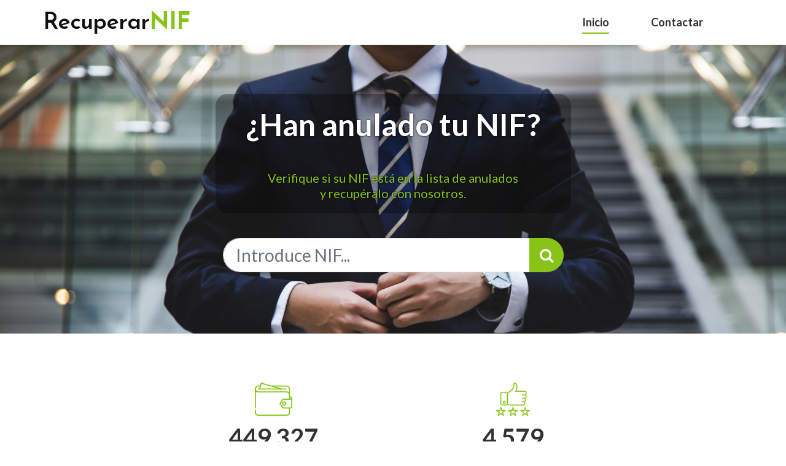

--- FILE ---
content_type: text/html; charset=UTF-8
request_url: http://recuperarnif.com/
body_size: 2769
content:
<!DOCTYPE html>
<html lang="es">
<head>
    <meta charset="UTF-8">
    <meta name="description" content="Recuperar NIF">
    <meta name="keywords" content="recupearar, nif">
    <meta name="viewport" content="width=device-width, initial-scale=1.0">
    <meta http-equiv="X-UA-Compatible" content="ie=edge">

    <link rel="apple-touch-icon" sizes="57x57" href="img/favicon/apple-icon-57x57.png">
    <link rel="apple-touch-icon" sizes="60x60" href="img/favicon/apple-icon-60x60.png">
    <link rel="apple-touch-icon" sizes="72x72" href="img/favicon/apple-icon-72x72.png">
    <link rel="apple-touch-icon" sizes="76x76" href="img/favicon/apple-icon-76x76.png">
    <link rel="apple-touch-icon" sizes="114x114" href="img/favicon/apple-icon-114x114.png">
    <link rel="apple-touch-icon" sizes="120x120" href="img/favicon/apple-icon-120x120.png">
    <link rel="apple-touch-icon" sizes="144x144" href="img/favicon/apple-icon-144x144.png">
    <link rel="apple-touch-icon" sizes="152x152" href="img/favicon/apple-icon-152x152.png">
    <link rel="apple-touch-icon" sizes="180x180" href="img/favicon/apple-icon-180x180.png">
    <link rel="icon" type="image/png" sizes="192x192"  href="img/favicon/android-icon-192x192.png">
    <link rel="icon" type="image/png" sizes="32x32" href="img/favicon/favicon-32x32.png">
    <link rel="icon" type="image/png" sizes="96x96" href="img/favicon/favicon-96x96.png">
    <link rel="icon" type="image/png" sizes="16x16" href="img/favicon/favicon-16x16.png">
    <link rel="manifest" href="img/favicon/manifest.json">
    <meta name="msapplication-TileColor" content="#ffffff">
    <meta name="msapplication-TileImage" content="/ms-icon-144x144.png">
    <meta name="theme-color" content="#ffffff">

    <link rel="preconnect" href="https://fonts.googleapis.com">
    <link rel="preconnect" href="https://fonts.gstatic.com" crossorigin>
    <link href="https://fonts.googleapis.com/css2?family=Josefin+Sans:wght@100;600;700&display=swap" rel="stylesheet">

        <title>Recupera tu NIF</title>
    <meta name="csrf-param" content="_csrf-frontend">
<meta name="csrf-token" content="_HQdu6I0_ceW6Zy36T0YbrPKtRM92S3_OTtnUcRNs-SvA2vV03mtl-G97dLbD31Xg4eHWQuGdI9aVFFllAf-0w==">

<link href="/assets/c28cf6dc/css/bootstrap.css" rel="stylesheet">
<link href="https://fonts.googleapis.com/css2?family=Lato:wght@300;400;700;900&amp;display=swap" rel="stylesheet">
<link href="/css/font-awesome.min.css" rel="stylesheet">
<link href="/css/elegant-icons.css" rel="stylesheet">
<link href="/css/nice-select.css" rel="stylesheet">
<link href="/css/magnific-popup.css" rel="stylesheet">
<link href="/css/jquery-ui.min.css" rel="stylesheet">
<link href="/css/owl.carousel.min.css" rel="stylesheet">
<link href="/css/slicknav.min.css" rel="stylesheet">
<link href="/css/style.css" rel="stylesheet"></head>
<body>

<div class="offcanvas-menu-overlay"></div>
<div class="offcanvas-menu-wrapper">
    <div class="offcanvas__logo">
        <h1 id="brand-name">Recuperar<span>NIF</span></h1>
    </div>
    <nav class="offcanvas__menu mobile-menu">
        <ul>
            <li class="active">
                <a href="/">Inicio</a>
            </li>
            <li class="">
                <a href="/contact">Contacto</a>
            </li>
        </ul>
    </nav>
    <div id="mobile-menu-wrap"></div>
    <ul class="offcanvas__widget">
        <li>
            <i class="fa fa-map-marker"></i> c/ Muntaner 266 Esc B 2º 2ª
            <br>08021 Barcelona</li>
        <li>
            <i class="fa fa-envelope"></i> info@recuperarnif.com
        </li>
    </ul>
</div>

<header class="header">
    <div class="container">
        <div class="row">
            <div class="col-lg-3">
                <div class="header__logo">
                    <a href="/">
                        <h1 id="brand-name">Recuperar<span>NIF</span></h1>
                    </a>
                </div>
            </div>
            <div class="col-lg-9">
                <div class="header__nav">
                    <nav class="header__menu">
                        <ul>
                            <li class="active">
                                <a href="/">Inicio</a>
                            </li>
                            <li class="">
                                <a href="/contact">Contactar</a>
                            </li>
                        </ul>
                    </nav>
                </div>
            </div>
        </div>
        <div class="canvas__open">
            <span class="fa fa-bars"></span>
        </div>
    </div>
</header>

<main>
    
<!-- Hero Section Begin -->
<section class="hero set-bg text-center" data-setbg="/img/home.jpeg">
    <div class="container">
        <div class="row">
            <div class="col-12">
                <div class="hero__text">
                    <h2 id="">¿Han anulado tu NIF?</h2>
                    <p>Verifique si su NIF está en la lista de anulados<br>y recupéralo con nosotros.</p>
                </div>
            </div>
        </div>
        <div class="row">
            <div class="col-lg-6 offset-lg-3 col-md-8 offset-md-2 col-sm-10 offset-sm-1">
                <form id="home-search-form" action="/site/search" method="get">                    <div class="input-group">
                        <input type="text" id="search-input" class="form-control py-2 border-right-0 border" name="query" value="" placeholder="Introduce NIF...">
                        <span class="input-group-append">
                            <button id="search-input-button" class="btn border-0" type="submit">
                                <i class="fa fa-search"></i>
                            </button>
                        </span>
                    </div>
                </form>            </div>
        </div>
    </div>
</section>
<!-- Hero Section End -->

<div id="search-results" style="display:none;"></div>

<!-- Counter Begin -->
<div id="counters-container" class="counter spad">
    <div class="container">
        <div class="row">
            <div class="col-lg-4 col-md-4 col-sm-6 offset-lg-2 offset-md-2 offset-sm-0">
                <div class="counter__item">
                    <img src="/img/counter/counter-1.png" alt="">
                    <div class="counter__number">
                        <h2 class="counter-add">687687</h2>
                    </div>
                    <p>Anulados</p>
                </div>
            </div>
            <div class="col-lg-4 col-md-4 col-sm-6">
                <div class="counter__item">
                    <img src="/img/counter/counter-2.png" alt="">
                    <div class="counter__number">
                        <h2 class="counter-add">7007</h2>
                    </div>
                    <p>Recuperados</p>
                </div>
            </div>
                    </div>
    </div>
</div>
<!-- Counter End -->

<!-- Choose Section Begin -->
<!--section class="choose spad">
    <div class="container">
        <div class="row">
            <div class="col-lg-12">
                <div class="section-title">
                    <h2>Why People Choose Us</h2>
                    <p>This question should make the viewer want to open the brochure to learn more.</p>
                </div>
            </div>
        </div>
        <div class="row">
            <div class="col-lg-4 col-md-4 col-sm-6">
                <div class="choose__item">
                    <img src="img/choose/choose-1.png" alt="">
                    <h5>Quick & Easy</h5>
                    <p>Typography should be relevant and thought out. Type is so strong that it can</p>
                </div>
            </div>
            <div class="col-lg-4 col-md-4 col-sm-6">
                <div class="choose__item">
                    <img src="img/choose/choose-2.png" alt="">
                    <h5>Absolute Security</h5>
                    <p>Typography should be relevant and thought out. Type is so strong that it can</p>
                </div>
            </div>
            <div class="col-lg-4 col-md-4 col-sm-6">
                <div class="choose__item">
                    <img src="img/choose/choose-3.png" alt="">
                    <h5>Quick Approval</h5>
                    <p>Typography should be relevant and thought out. Type is so strong that it can</p>
                </div>
            </div>
        </div>
    </div>
</section-->
<!-- Choose Section End -->

</main>

<footer class="footer">
    <div class="container">
        <div class="footer__copyright">
            <div class="row">
                <div class="col-lg-6 col-md-6">
                    <ul class="footer__copyright__links">
                        <li><a href="/privacy-policy">Política de privacidad</a></li>
                        <li><a href="/legal-warning">Avíso legal</a></li>
                        <li><a href="/cookies-policy">Política de cookies</a></li>
                    </ul>
                </div>
                <div class="col-lg-6 col-md-6">
                    <div class="footer__copyright__text">
                        <p>Copyright © 2026 - Recuperar NIF. Todos los derechos reservados.</p>
                    </div>
                </div>
            </div>
        </div>
    </div>
</footer>

<script src="/assets/e33a4076/jquery.js"></script>
<script src="/assets/b0263dc6/yii.js"></script>
<script src="/assets/b0263dc6/yii.activeForm.js"></script>
<script src="/js/jquery.nice-select.min.js"></script>
<script src="/js/jquery-ui.min.js"></script>
<script src="/js/jquery.nicescroll.min.js"></script>
<script src="/js/jquery.magnific-popup.min.js"></script>
<script src="/js/jquery.slicknav.js"></script>
<script src="/js/owl.carousel.min.js"></script>
<script src="/js/main.js"></script>
<script>jQuery(function ($) {
$("#home-search-form").submit(function(e) {
    e.preventDefault();
    
    $.get($(this).attr("action"), $(this).serialize(), function(data) {
        if (data.status == 1) {
            $("#counters-container").slideUp();
            $("#search-results").html(data.html).slideDown();
            $("html, body").animate({
                scrollTop: $("#home-search-form").offset().top - 50
            }, 500);
        }
    })
});
jQuery('#home-search-form').yiiActiveForm([], {"errorSummary":".alert.alert-danger","errorCssClass":"is-invalid","successCssClass":"is-valid","validationStateOn":"input"});
});</script></body>
</html>


--- FILE ---
content_type: text/css
request_url: http://recuperarnif.com/css/style.css
body_size: 4565
content:
html,
body {
	height: 100%;
	font-family: "Lato", sans-serif;
	-webkit-font-smoothing: antialiased;
}

h1,
h2,
h3,
h4,
h5,
h6 {
	margin: 0;
	color: #111111;
	font-weight: 400;
	font-family: "Lato", sans-serif;
}

#content-container h1,
#content-container h2,
#content-container h3,
#content-container h4,
#content-container h5,
#content-container h6 {
	margin: 20px 0;
}

h1 {
	font-size: 70px;
}

h2 {
	font-size: 36px;
}

h3 {
	font-size: 30px;
}

h4 {
	font-size: 24px;
}

h5 {
	font-size: 18px;
}

h6 {
	font-size: 16px;
}

h1#brand-name {
	font-size: 38px;
	font-weight: 600;
	font-family: 'Josefin Sans', sans-serif;
	letter-spacing: -1px;
}

h1#brand-name > span {
	color: #88c417;
	font-weight: 700;
}

p {
	font-size: 15px;
	font-family: "Lato", sans-serif;
	color: #5c5c5c;
	font-weight: 400;
	line-height: 25px;
	margin: 0 0 15px 0;
}

img {
	max-width: 100%;
}

input:focus,
select:focus,
button:focus,
textarea:focus {
	outline: none;
}

a:hover,
a:focus {
	text-decoration: none;
	outline: none;
}

ul,
ol {
	padding: 0;
	margin: 0;
}

#content-container ul, #content-container ol {
	font-size: 15px;
	font-family: "Lato", sans-serif;
	color: #5c5c5c;
	font-weight: 400;
	line-height: 25px;
	margin: 0 0 15px 30px;
}

/*---------------------
  Helper CSS
-----------------------*/

.section-title {
	margin-bottom: 80px;
	text-align: center;
}

.section-title h2 {
	font-weight: 700;
	color: #323232;
	line-height: 46px;
	margin-bottom: 20px;
}

.section-title P {
	margin-bottom: 0;
}

.set-bg {
	background-repeat: no-repeat;
	background-size: cover;
	background-position: top center;
}

.spad {
	padding-top: 80px;
	padding-bottom: 80px;
}

.text-white h1,
.text-white h2,
.text-white h3,
.text-white h4,
.text-white h5,
.text-white h6,
.text-white p,
.text-white span,
.text-white li,
.text-white a {
	color: #fff;
}

/* buttons */

.primary-btn {
	display: inline-block;
	font-size: 15px;
	padding: 14px 40px 12px;
	color: #ffffff;
	text-transform: uppercase;
	font-weight: 700;
	background: #88C417;
	border-radius: 2px;
	letter-spacing: 1px;
}

.site-btn {
	font-size: 15px;
	color: #ffffff;
	font-weight: 700;
	text-transform: uppercase;
	display: inline-block;
	padding: 14px 30px 12px;
	background: #88C417;
	border: none;
	letter-spacing: 1px;
	border-radius: 2px;
}

/* Preloder */

#preloder {
	position: fixed;
	width: 100%;
	height: 100%;
	top: 0;
	left: 0;
	z-index: 999999;
	background: #000;
}

.loader {
	width: 40px;
	height: 40px;
	position: absolute;
	top: 50%;
	left: 50%;
	margin-top: -13px;
	margin-left: -13px;
	border-radius: 60px;
	animation: loader 0.8s linear infinite;
	-webkit-animation: loader 0.8s linear infinite;
}

@keyframes loader {
	0% {
		-webkit-transform: rotate(0deg);
		transform: rotate(0deg);
		border: 4px solid #f44336;
		border-left-color: transparent;
	}
	50% {
		-webkit-transform: rotate(180deg);
		transform: rotate(180deg);
		border: 4px solid #673ab7;
		border-left-color: transparent;
	}
	100% {
		-webkit-transform: rotate(360deg);
		transform: rotate(360deg);
		border: 4px solid #f44336;
		border-left-color: transparent;
	}
}

@-webkit-keyframes loader {
	0% {
		-webkit-transform: rotate(0deg);
		border: 4px solid #f44336;
		border-left-color: transparent;
	}
	50% {
		-webkit-transform: rotate(180deg);
		border: 4px solid #673ab7;
		border-left-color: transparent;
	}
	100% {
		-webkit-transform: rotate(360deg);
		border: 4px solid #f44336;
		border-left-color: transparent;
	}
}

.spacial-controls {
	position: fixed;
	width: 111px;
	height: 91px;
	top: 0;
	right: 0;
	z-index: 999;
}

.spacial-controls .search-switch {
	display: block;
	height: 100%;
	padding-top: 30px;
	background: #323232;
	text-align: center;
	cursor: pointer;
}

.search-model {
	display: none;
	position: fixed;
	width: 100%;
	height: 100%;
	left: 0;
	top: 0;
	background: #000;
	z-index: 99999;
}

.search-model-form {
	padding: 0 15px;
}

.search-model-form input {
	width: 500px;
	font-size: 40px;
	border: none;
	border-bottom: 2px solid #333;
	background: 0 0;
	color: #999;
}

.search-close-switch {
	position: absolute;
	width: 50px;
	height: 50px;
	background: #333;
	color: #fff;
	text-align: center;
	border-radius: 50%;
	font-size: 28px;
	line-height: 28px;
	top: 30px;
	cursor: pointer;
	-webkit-transform: rotate(45deg);
	-ms-transform: rotate(45deg);
	transform: rotate(45deg);
	display: -webkit-box;
	display: -ms-flexbox;
	display: flex;
	-webkit-box-align: center;
	-ms-flex-align: center;
	align-items: center;
	-webkit-box-pack: center;
	-ms-flex-pack: center;
	justify-content: center;
}

/*---------------------
  Header
-----------------------*/

.header__top {
	background: #182143;
}

.header__top__widget {
	padding: 11px 0 14px;
}

.header__top__widget li {
	font-size: 15px;
	color: #ffffff;
	display: inline-block;
	margin-right: 50px;
	position: relative;
	list-style: none;
}

.header__top__widget li::after {
	position: absolute;
	right: -32px;
	top: 0;
	width: 1px;
	height: 100%;
	background: rgba(255, 255, 255, 0.1);
	content: "";
}

.header__top__widget li:last-child {
	margin-right: 0;
}

.header__top__widget li:last-child:after {
	display: none;
}

.header__top__widget li i {
	font-size: 18px;
	color: #88C417;
	margin-right: 8px;
}

.header__top__language {
	background: #88C417;
	padding: 11px 20px;
	float: right;
	position: relative;
	cursor: pointer;
}

.header__top__language:hover ul {
	top: 40px;
	opacity: 1;
	visibility: visible;
}

.header__top__language img {
	display: inline-block;
	height: 26px;
	width: 26px;
	border-radius: 50%;
	margin-right: 6px;
}

.header__top__language span {
	font-size: 15px;
	font-weight: 700;
	color: #ffffff;
	text-transform: uppercase;
	display: inline-block;
	margin-right: 12px;
}

.header__top__language i {
	font-size: 20px;
	display: inline-block;
	color: #ffffff;
}

.header__top__language ul {
	position: absolute;
	left: 50px;
	top: 60px;
	width: 100px;
	background: #ffffff;
	opacity: 0;
	visibility: hidden;
	-webkit-box-shadow: 0 0 20px rgba(54, 54, 54, 0.15);
	box-shadow: 0 0 20px rgba(54, 54, 54, 0.15);
	-webkit-transition: all, 0.3s;
	-o-transition: all, 0.3s;
	transition: all, 0.3s;
	z-index: 9;
}

.header__top__language ul li {
	list-style: none;
}

.header__top__language ul li a {
	font-size: 14px;
	color: #252525;
	padding: 5px 5px 5px 15px;
	display: block;
}

.header__logo {
	padding: 15px 0 0;
}

.header__logo a {
	display: inline-block;
}

.header__nav {
	text-align: right;
	padding: 18px 0 18px;
}

.header__menu {
	display: inline-block;
}

.header__menu ul li {
	list-style: none;
	display: inline-block;
	margin-right: 65px;
	position: relative;
}

.header__menu ul li.active a:after {
	width: 100%;
	opacity: 1;
}

.header__menu ul li:hover a:after {
	width: 100%;
	opacity: 1;
}

.header__menu ul li:hover .dropdown {
	top: 36px;
	opacity: 1;
	visibility: visible;
}

.header__menu ul li .dropdown {
	position: absolute;
	left: 0;
	top: 56px;
	width: 180px;
	background: #323232;
	text-align: left;
	padding: 5px 0;
	z-index: 9;
	opacity: 0;
	visibility: hidden;
	-webkit-transition: all, 0.5s;
	-o-transition: all, 0.5s;
	transition: all, 0.5s;
}

.header__menu ul li .dropdown li {
	display: block;
	margin-right: 0;
}

.header__menu ul li .dropdown li a {
	font-size: 14px;
	color: #ffffff;
	font-weight: 400;
	padding: 10px 20px;
}

.header__menu ul li .dropdown li a:after {
	display: none;
}

.header__menu ul li a {
	font-size: 18px;
	color: #323232;
	font-weight: 700;
	display: block;
	padding: 5px 0;
	position: relative;
}

.header__menu ul li a:after {
	position: absolute;
	left: 0;
	bottom: 0;
	height: 2px;
	width: 0%;
	background: #88C417;
	content: "";
	opacity: 0;
	-webkit-transition: all, 0.5s;
	-o-transition: all, 0.5s;
	transition: all, 0.5s;
}

.header__search {
	display: inline-block;
}

.header__search i {
	font-size: 18px;
	color: #323232;
	cursor: pointer;
}

.offcanvas-menu-wrapper {
	display: none;
}

.canvas__open {
	display: none;
}

/*---------------------
  Hero
-----------------------*/

.hero {
	padding: 80px 0 100px 0;
}

.hero.default-page {
	padding: 80px 0 80px 0;
}

.bg-center {
	background-position: center;
}

.hero__text {
	background-color: rgba(0,0,0,0.3);
	border-radius: 20px;
	padding: 20px 50px;
	width: fit-content;
	margin: 0 auto;
}

.hero__text h2 {
	font-size: 50px;
	color: #ffffff;
	font-weight: 700;
	line-height: 60px;
	margin-bottom: 45px;
}

.hero.default-page .hero__text h2 {
	margin-bottom: 0;
}

.hero__text p {
	color: #88c417;
	margin-bottom: 0;
	font-size: 20px;
}

.hero__text h2,
.hero__text p {
	text-shadow: 0px 0px 3px black;
}


.hero__text .primary-btn {
	margin-right: 16px;
}

.hero__text .primary-btn.howit-btn {
	background: #223060;
}

.hero__form {
	background: #ffffff;
	padding: 50px 30px 45px;
	border-radius: 2px;
}

.hero__form h3 {
	color: #323232;
	font-weight: 700;
	text-align: center;
	margin-bottom: 24px;
}

.hero__form form .input-full-width {
	margin-bottom: 20px;
}

.hero__form form .input-full-width p {
	color: #323232;
	margin-bottom: 12px;
}

.hero__form form .input-full-width input {
	width: 100%;
	height: 48px;
	border-radius: 2px;
	border: none;
	background: #f6f6f6;
	padding-left: 15px;
}

.hero__form form button {
	width: 100%;
}

#home-search-form {
	margin-top: 40px;
}

/*---------------------
  Home About
-----------------------*/

.home__about__text {
	padding-top: 40px;
}

.home__about__text .section-title {
	text-align: left;
	margin-bottom: 60px;
}

.home__about__item {
	margin-bottom: 65px;
}

.home__about__item h4 {
	color: #323232;
	font-weight: 700;
	margin-bottom: 10px;
}

.home__about__item p {
	margin-bottom: 0;
}

.home__about__img img {
	min-width: 100%;
	border-radius: 2px;
}

/*---------------------
  Loan Services
-----------------------*/

.loan-services {
	padding-bottom: 0;
	padding-top: 90px;
	background: #f6f7f9;
}

.loan__services__list {
	margin-left: -15px;
	margin-right: -15px;
	overflow: hidden;
}

.loan__services__item {
	width: 20%;
	float: left;
	height: 480px;
	position: relative;
	overflow: hidden;
	border-radius: 2px;
}

.loan__services__item:hover .loan__services__item__text {
	bottom: 40px;
}

.loan__services__item:hover .loan__services__item__text h4 {
	margin-bottom: 12px;
}

.loan__services__item__text {
	position: absolute;
	left: 0;
	bottom: -150px;
	width: 100%;
	padding: 0 35px;
	-webkit-transition: all, 0.4s;
	-o-transition: all, 0.4s;
	transition: all, 0.4s;
}

.loan__services__item__text h4 {
	font-weight: 700;
	color: #ffffff;
	margin-bottom: 80px;
	-webkit-transition: all, 0.2s;
	-o-transition: all, 0.2s;
	transition: all, 0.2s;
}

.loan__services__item__text h4 span {
	color: #88C417;
}

.loan__services__item__text p {
	color: #ffffff;
	margin-bottom: 25px;
}

.loan__services__item__text a {
	font-size: 12px;
	color: #ffffff;
	font-weight: 900;
	text-transform: uppercase;
	letter-spacing: 1px;
	padding: 4px 0;
	position: relative;
}

.loan__services__item__text a:after {
	position: absolute;
	left: 0;
	bottom: 0;
	height: 2px;
	width: 100%;
	background: #88C417;
	content: "";
}

/*---------------------
  Choose
-----------------------*/

.choose {
	padding-bottom: 20px;
	padding-top: 80px;
}

.choose__item {
	background: #ffffff;
	-webkit-box-shadow: 0px 10px 30px rgba(0, 0, 0, 0.1);
	box-shadow: 0px 10px 30px rgba(0, 0, 0, 0.1);
	border-radius: 2px;
	text-align: center;
	padding: 0 30px 60px;
	margin-bottom: 80px;
}

.choose__item img {
	margin-top: -40px;
}

.choose__item h5 {
	font-size: 20px;
	color: #323232;
	font-weight: 700;
	margin-bottom: 12px;
	margin-top: 35px;
}

.choose__item p {
	margin-bottom: 0;
}

/*---------------------
  Counter
-----------------------*/

.counter {
	padding-top: 80px;
	padding-bottom: 60px;
}

.counter__item {
	text-align: center;
	margin-bottom: 30px;
}

.counter__item > img {
	height: 55px;
}

.counter__item .counter__number {
	margin-top: 10px;
}

.counter__item .counter__number h2 {
	font-size: 40px;
	color: #323232;
	font-weight: 700;
	display: inline-block;
}

.counter__item .counter__number span {
	font-size: 40px;
	color: #323232;
	font-weight: 700;
	display: inline-block;
}

/*---------------------
  Footer
-----------------------*/

.footer {
	background: #182143;
}

.footer__about {
	margin-bottom: 30px;
}

.footer__about p {
	color: #a8a8a8;
}

.footer__logo {
	margin-bottom: 25px;
}

.footer__logo a {
	display: inline-block;
}

.footer__widget {
	margin-bottom: 30px;
}

.footer__widget.footer__widget--social li a {
	-webkit-transition: all, 0.3s;
	-o-transition: all, 0.3s;
	transition: all, 0.3s;
}

.footer__widget.footer__widget--social li a:hover {
	color: #88C417;
}

.footer__widget.footer__widget--address p {
	margin-bottom: 10px;
}

.footer__widget.footer__widget--address li {
	line-height: 30px;
	font-size: 15px;
	color: #a8a8a8;
}

.footer__widget h5 {
	font-size: 20px;
	font-weight: 700;
	color: #ffffff;
	margin-bottom: 26px;
}

.footer__widget ul li {
	list-style: none;
}

.footer__widget ul li a {
	font-size: 15px;
	color: #a8a8a8;
	line-height: 38px;
}

.footer__widget ul li a i {
	margin-right: 6px;
}

.footer__widget p {
	color: #a8a8a8;
}

.footer__copyright {
	border-top: 1px solid rgba(112, 112, 112, 0.1);
	padding: 18px 0 15px;
}

.footer__copyright__links li {
	list-style: none;
	display: inline-block;
	line-height: 20px;
	position: relative;
	margin-right: 40px;
}

.footer__copyright__links li:last-child {
	margin-right: 0;
}

.footer__copyright__links li:last-child::after {
	display: none;
}

.footer__copyright__links li:after {
	position: absolute;
	right: -24px;
	top: 0;
	height: 100%;
	width: 1px;
	background: #a8a8a8;
	content: "";
}

.footer__copyright__links li a {
	font-size: 15px;
	color: #a8a8a8;
}

.footer__copyright__links li a:hover {
	color: #fff;
}

.footer__copyright__text {
	text-align: right;
}

.footer__copyright__text p {
	color: #a8a8a8;
	margin-bottom: 0;
}

.footer__copyright__text i {
	color: #941515;
}

.footer__copyright__text a {
	color: #88C417;
}

/*---------------------
  Sidebar Right
-----------------------*/

.sidebar-right {
	border: 1px solid rgba(0, 0, 0, 0.1);
	padding: 30px;
}

/*---------------------
  Contact
-----------------------*/

.contact__address__item {
	margin-bottom: 30px;
}

.contact__address__item h4 {
	color: #323232;
	font-weight: 700;
	margin-bottom: 25px;
}

.contact__address__item ul {
	display: inline-block;
}

.contact__address__item ul li {
	list-style: none;
	line-height: 25px;
	font-size: 15px;
	color: #5c5c5c;
	margin-bottom: 12px;
	position: relative;
	padding-left: 30px;
	text-align: left;
}

.contact__address__item ul li:last-child {
	margin-bottom: 0;
}

.contact__address__item ul li i {
	color: #88C417;
	font-size: 18px;
	position: absolute;
	left: 0;
	top: 4px;
}

/*--------------------------------- Responsive Media Quaries -----------------------------*/

@media only screen and (min-width: 1200px) {
	.container {
		max-width: 1170px;
	}
}

/* Medium Device = 1200px */

@media only screen and (min-width: 992px) and (max-width: 1199px) {
	.hero__text .primary-btn {
		margin-right: 15px;
		padding: 14px 30px 12px;
	}
	.header__menu ul li {
		margin-right: 40px;
	}
	.loan__services__item__text {
		bottom: -175px;
	}
}

/* Tablet Device = 768px */

@media only screen and (min-width: 768px) and (max-width: 991px) {
	.hero__text {
		padding-top: 0;
		padding-bottom: 50px;
	}
	.home__about__text {
		padding-top: 0;
		margin-bottom: 40px;
	}
	.loan__services__item {
		width: 33.33%;
	}
	.call__text {
		margin-bottom: 40px;
	}
	.about__img .play-btn {
		left: 50%;
		-webkit-transform: translate(-50px, -50px);
		-ms-transform: translate(-50px, -50px);
		transform: translate(-50px, -50px);
	}
	.history__img {
		margin-bottom: 40px;
	}
	.footer__copyright__links li {
		margin-right: 30px;
	}
	.footer__copyright__links li:after {
		right: -20px;
	}
	.header .container {
		position: relative;
	}
	.canvas__open {
		display: block;
		font-size: 22px;
		color: #323232;
		height: 35px;
		width: 35px;
		line-height: 35px;
		text-align: center;
		border: 1px solid #323232;
		border-radius: 2px;
		cursor: pointer;
		position: absolute;
		right: 15px;
		top: 35px;
	}
	.offcanvas-menu-overlay {
		position: fixed;
		left: 0;
		top: 0;
		height: 100%;
		width: 100%;
		background: rgba(0, 0, 0, 0.6);
		z-index: 98;
		content: "";
		visibility: hidden;
		-webkit-transition: all, 0.5s;
		-o-transition: all, 0.5s;
		transition: all, 0.5s;
	}
	.offcanvas-menu-overlay.active {
		visibility: visible;
	}
	.offcanvas-menu-wrapper {
		position: fixed;
		left: -300px;
		top: 0;
		height: 100%;
		width: 300px;
		background: #ffffff;
		padding: 40px 40px 30px 30px;
		z-index: 99;
		overflow-y: auto;
		opacity: 0;
		display: block;
		-webkit-transition: all, 0.5s;
		-o-transition: all, 0.5s;
		transition: all, 0.5s;
	}
	.offcanvas-menu-wrapper.active {
		left: 0;
		opacity: 1;
	}
	.offcanvas__logo {
		margin-bottom: 20px;
	}
	.offcanvas__logo a {
		display: inline-block;
	}
	.offcanvas__menu {
		display: none;
	}
	.slicknav_menu {
		background: transparent;
		padding: 0;
		margin-bottom: 20px;
	}
	.slicknav_btn {
		display: none;
	}
	.slicknav_nav {
		display: block !important;
	}
	.slicknav_nav ul {
		margin: 0;
		padding: 5px 0;
	}
	.slicknav_nav .slicknav_row,
	.slicknav_nav a {
		padding: 10px 0;
		margin: 0;
		color: #323232;
		font-weight: 600;
		border-bottom: 1px solid #323232;
	}
	.slicknav_nav .slicknav_item a,
	.slicknav_nav .slicknav_parent-link a {
		border-bottom: none;
	}
	.slicknav_nav a:hover {
		border-radius: 0;
		background: transparent;
		color: #323232;
	}
	.slicknav_nav .slicknav_row:hover {
		border-radius: 0;
		background: transparent;
		color: #323232;
	}
	.offcanvas__search {
		margin-bottom: 25px;
		text-align: center;
	}
	.offcanvas__search i {
		font-size: 18px;
		color: #323232;
		cursor: pointer;
	}
	.offcanvas__widget {
		margin-bottom: 30px;
	}
	.offcanvas__widget li {
		font-size: 15px;
		color: #323232;
		list-style: none;
		line-height: 30px;
		font-weight: 600;
	}
	.offcanvas__widget li i {
		font-size: 18px;
		color: #88C417;
		margin-right: 8px;
	}
	.offcanvas__language {
		background: #88C417;
		padding: 11px 20px;
		display: inline-block;
		float: none;
		position: relative;
		cursor: pointer;
	}
	.offcanvas__language:hover ul {
		top: 40px;
		opacity: 1;
		visibility: visible;
	}
	.offcanvas__language img {
		display: inline-block;
		height: 26px;
		width: 26px;
		border-radius: 50%;
		margin-right: 6px;
	}
	.offcanvas__language span {
		font-size: 15px;
		font-weight: 700;
		color: #ffffff;
		text-transform: uppercase;
		display: inline-block;
		margin-right: 12px;
	}
	.offcanvas__language i {
		font-size: 20px;
		display: inline-block;
		color: #ffffff;
	}
	.offcanvas__language ul {
		position: absolute;
		left: 50px;
		top: 60px;
		width: 100px;
		background: #ffffff;
		opacity: 0;
		visibility: hidden;
		-webkit-transition: all, 0.3s;
		-o-transition: all, 0.3s;
		transition: all, 0.3s;
		z-index: 9;
	}
	.offcanvas__language ul li {
		list-style: none;
	}
	.offcanvas__language ul li a {
		font-size: 14px;
		color: #252525;
		padding: 5px 5px 5px 15px;
		display: block;
	}
	.header__top {
		display: none;
	}
	.header__nav {
		display: none;
	}
}

/* Wide Mobile = 480px */

@media only screen and (max-width: 767px) {
	.hero__text {
		padding-top: 0;
		padding-bottom: 50px;
	}
	.home__about__text {
		padding-top: 0;
		margin-bottom: 40px;
	}
	.call__text {
		margin-bottom: 40px;
	}
	.about__img .play-btn {
		left: 50%;
		-webkit-transform: translate(-50px, -50px);
		-ms-transform: translate(-50px, -50px);
		transform: translate(-50px, -50px);
	}
	.history__img {
		margin-bottom: 40px;
	}
	.loan__services__item {
		width: 50%;
	}
	.contact__widget__phone {
		text-align: left;
	}
	.contact__widget__item {
		margin-bottom: 30px;
	}
	.footer__copyright__links {
		text-align: center;
		margin-bottom: 20px;
	}
	.footer__copyright__text {
		text-align: center;
	}
	.team .text-right {
		text-align: left !important;
	}
	.team .section-title {
		margin-bottom: 30px;
	}
	.team .primary-btn {
		margin-bottom: 30px;
	}
	.services__details__calculator__total {
		margin-top: 0;
		padding-top: 40px;
	}
	.services__details__calculator h2 {
		margin-bottom: 50px;
	}
	.blog__sidebar {
		margin-top: 40px;
	}
	.blog__details__share {
		text-align: left;
		margin-top: 15px;
	}
	.header .container {
		position: relative;
	}
	.canvas__open {
		display: block;
		font-size: 22px;
		color: #323232;
		height: 35px;
		width: 35px;
		line-height: 35px;
		text-align: center;
		border: 1px solid #323232;
		border-radius: 2px;
		cursor: pointer;
		position: absolute;
		right: 15px;
		top: 35px;
	}
	.offcanvas-menu-overlay {
		position: fixed;
		left: 0;
		top: 0;
		height: 100%;
		width: 100%;
		background: rgba(0, 0, 0, 0.6);
		z-index: 98;
		content: "";
		visibility: hidden;
		-webkit-transition: all, 0.5s;
		-o-transition: all, 0.5s;
		transition: all, 0.5s;
	}
	.offcanvas-menu-overlay.active {
		visibility: visible;
	}
	.offcanvas-menu-wrapper {
		position: fixed;
		left: -300px;
		top: 0;
		height: 100%;
		width: 300px;
		background: #ffffff;
		padding: 40px 40px 30px 30px;
		z-index: 99;
		overflow-y: auto;
		opacity: 0;
		display: block;
		-webkit-transition: all, 0.5s;
		-o-transition: all, 0.5s;
		transition: all, 0.5s;
	}
	.offcanvas-menu-wrapper.active {
		left: 0;
		opacity: 1;
	}
	.offcanvas__logo {
		margin-bottom: 20px;
	}
	.offcanvas__logo a {
		display: inline-block;
	}
	.offcanvas__menu {
		display: none;
	}
	.slicknav_menu {
		background: transparent;
		padding: 0;
		margin-bottom: 20px;
	}
	.slicknav_btn {
		display: none;
	}
	.slicknav_nav {
		display: block !important;
	}
	.slicknav_nav ul {
		margin: 0;
		padding: 5px 0;
	}
	.slicknav_nav .slicknav_row,
	.slicknav_nav a {
		padding: 10px 0;
		margin: 0;
		color: #323232;
		font-weight: 600;
		border-bottom: 1px solid #323232;
	}
	.slicknav_nav .slicknav_item a,
	.slicknav_nav .slicknav_parent-link a {
		border-bottom: none;
	}
	.slicknav_nav a:hover {
		border-radius: 0;
		background: transparent;
		color: #323232;
	}
	.slicknav_nav .slicknav_row:hover {
		border-radius: 0;
		background: transparent;
		color: #323232;
	}
	.offcanvas__search {
		margin-bottom: 25px;
		text-align: center;
	}
	.offcanvas__search i {
		font-size: 18px;
		color: #323232;
		cursor: pointer;
	}
	.offcanvas__widget {
		margin-bottom: 30px;
	}
	.offcanvas__widget li {
		font-size: 15px;
		color: #323232;
		list-style: none;
		line-height: 30px;
		font-weight: 600;
	}
	.offcanvas__widget li i {
		font-size: 18px;
		color: #88C417;
		margin-right: 8px;
	}
	.offcanvas__language {
		background: #88C417;
		padding: 11px 20px;
		display: inline-block;
		float: none;
		position: relative;
		cursor: pointer;
	}
	.offcanvas__language:hover ul {
		top: 40px;
		opacity: 1;
		visibility: visible;
	}
	.offcanvas__language img {
		display: inline-block;
		height: 26px;
		width: 26px;
		border-radius: 50%;
		margin-right: 6px;
	}
	.offcanvas__language span {
		font-size: 15px;
		font-weight: 700;
		color: #ffffff;
		text-transform: uppercase;
		display: inline-block;
		margin-right: 12px;
	}
	.offcanvas__language i {
		font-size: 20px;
		display: inline-block;
		color: #ffffff;
	}
	.offcanvas__language ul {
		position: absolute;
		left: 50px;
		top: 60px;
		width: 100px;
		background: #ffffff;
		opacity: 0;
		visibility: hidden;
		-webkit-transition: all, 0.3s;
		-o-transition: all, 0.3s;
		transition: all, 0.3s;
		z-index: 9;
	}
	.offcanvas__language ul li {
		list-style: none;
	}
	.offcanvas__language ul li a {
		font-size: 14px;
		color: #252525;
		padding: 5px 5px 5px 15px;
		display: block;
	}
	.header__top {
		display: none;
	}
	.header__nav {
		display: none;
	}
	.search-model-form input {
		width: 100%;
	}
}

/* Small Device = 320px */

@media only screen and (max-width: 479px) {
	.hero__form .site-btn {
		padding: 14px 20px 12px;
	}
	.loan__services__item {
		width: 100%;
	}
	.footer__copyright__links li {
		margin-right: 12px;
	}
	.footer__copyright__links li:after {
		right: -10px;
	}
	.services__details__calculator__item .price-input {
		position: relative;
		top: 0;
		margin-top: 25px;
	}
	.services__details__calculator__item {
		margin-bottom: 30px;
	}
	.blog__hero__text h2 {
		font-size: 30px;
	}
	.blog__hero__text ul li {
		margin-right: 10px;
	}
	.blog__details__slider.owl-carousel .owl-nav button {
		left: 30px;
	}
	.blog__details__slider.owl-carousel .owl-nav button.owl-next {
		left: auto;
		right: 30px;
	}
	.blog__details__comment__item.reply__item {
		padding-left: 10%;
	}
	.blog__details__comment__item__img {
		float: none;
		margin-bottom: 15px;
	}
	.blog__details__comment__item__text {
		padding-left: 0;
	}
	.blog__details__comment__item.reply__large .blog__details__comment__item__text:after,
	.blog__details__comment__item__text:after {
		display: none;
	}
	.blog__details__comment__item__text a {
		margin-bottom: 10px;
	}
	.contact__form__text {
		padding: 30px;
	}
	.search-model-form input {
		font-size: 24px;
	}
}

#search-input {
	font-size: 28px;
	border-radius: 30px 0 0 30px;
	padding: 0 20px;
}

#search-input:focus {
	outline: 0 !important;
	border-color: initial;
	box-shadow: none;
}

#search-input-button {
	background-color: #88c417;
	border-radius: 0 30px 30px 0;
	font-size: 24px;
	color: #fff;
	padding: 10px 17px;
}


--- FILE ---
content_type: application/x-javascript
request_url: http://recuperarnif.com/js/main.js
body_size: 1492
content:
/*  ---------------------------------------------------
    Template Name: Loanday
    Description:  Loanday loan HTML Template
    Author: Colorlib
    Author URI: https://colorlib.com
    Version: 1.0
    Created: Colorlib
---------------------------------------------------------  */

'use strict';

(function ($) {

    /*------------------
        Preloader
    --------------------*/
    /*$(window).on('load', function () {
        $(".loader").fadeOut();
        $("#preloder").delay(200).fadeOut("slow");
    });*/

    /*------------------
        Background Set
    --------------------*/
    $('.set-bg').each(function () {
        var bg = $(this).data('setbg');
        $(this).css('background-image', 'url(' + bg + ')');
    });

    //Canvas Menu
    $(".canvas__open").on('click', function () {
        $(".offcanvas-menu-wrapper").addClass("active");
        $(".offcanvas-menu-overlay").addClass("active");
    });

    $(".offcanvas-menu-overlay").on('click', function () {
        $(".offcanvas-menu-wrapper").removeClass("active");
        $(".offcanvas-menu-overlay").removeClass("active");
    });

    //Search Switch
    $('.search-switch').on('click', function () {
        $('.search-model').fadeIn(400);
    });

    $('.search-close-switch').on('click', function () {
        $('.search-model').fadeOut(400, function () {
            $('#search-input').val('');
        });
    });

    //Accordin Active
    $('.collapse').on('shown.bs.collapse', function () {
        $(this).prev().addClass('active');
    });

    $('.collapse').on('hidden.bs.collapse', function () {
        $(this).prev().removeClass('active');
    });

    /*------------------
		Navigation
	--------------------*/
    $(".mobile-menu").slicknav({
        prependTo: '#mobile-menu-wrap',
        allowParentLinks: true
    });

    /*--------------------------
        Testimonial Slider
    ----------------------------*/
    var testimonialSlider = $(".testimonial__slider");
    testimonialSlider.owlCarousel({
        loop: true,
        margin: 0,
        items: 3,
        dots: true,
        smartSpeed: 1200,
        autoHeight: false,
        autoplay: false,
        responsive: {
            992: {
                items: 3
            },
            768: {
                items: 2
            },
            320: {
                items: 1
            }
        }
    });

    /*-----------------------------
        Blog Details Slider
    -------------------------------*/
    $(".blog__details__slider").owlCarousel({
        loop: true,
        margin: 0,
        items: 1,
        dots: false,
        nav: true,
        navText: ["<i class='fa fa-long-arrow-left'></i>", "<i class='fa fa-long-arrow-right'></i>"],
        smartSpeed: 1200,
        autoHeight: false,
        autoplay: true,
    });

    /*-----------------------
		Range Slider
	------------------------ */
    var rangeSliderPrice = $(".price-range"),
        price = $("#price");
    rangeSliderPrice.slider({
        range: 'min',
        min: 0,
        max: 3800000,
        value: 2458000,
        slide: function (event, ui) {
            price.val(ui.value);
        }
    });
    price.val(rangeSliderPrice.slider("value"));

    var rangeSliderPrice = $(".price-range-month"),
        month = $("#month");
    rangeSliderPrice.slider({
        range: 'min',
        min: 0,
        max: 10,
        value: 4,
        slide: function (event, ui) {
            month.val(ui.value);
        }
    });
    month.val(rangeSliderPrice.slider("value"));

    var rangeSliderPrice = $(".price-range-percent"),
        percent = $("#percent");
    rangeSliderPrice.slider({
        range: 'min',
        min: 0,
        max: 72,
        value: 18,
        slide: function (event, ui) {
            percent.val(ui.value + ' Percent');
        }
    });
    percent.val(rangeSliderPrice.slider("value") + ' Percent');

    /*--------------------------
        Select
    ----------------------------*/
    $("select").niceSelect();

    /*-------------------
		History Scroll
	--------------------- */
    $(".nice-scroll").niceScroll({
        cursorcolor: "rgba(135, 196, 23, 0.3)",
        cursorwidth: "6px",
        background: "rgba(255, 255, 255, 0.1)",
        cursorborder: "",
        autohidemode: false,
        horizrailenabled: false
    });

    /*------------------
		Magnific
	--------------------*/
    $('.video-popup').magnificPopup({
        type: 'iframe'
    });

    /*------------------
        Counter Up
    --------------------*/
    $('.counter-add').each(function () {
        $(this).prop('Counter', 0).animate({
            Counter: $(this).text()
        }, {
            duration: 4000,
            easing: 'swing',
            step: function (now) {
                $(this).text(Math.ceil(now).toString().replace(/\B(?=(\d{3})+(?!\d))/g, "."));
            }
        });
    });

})(jQuery);